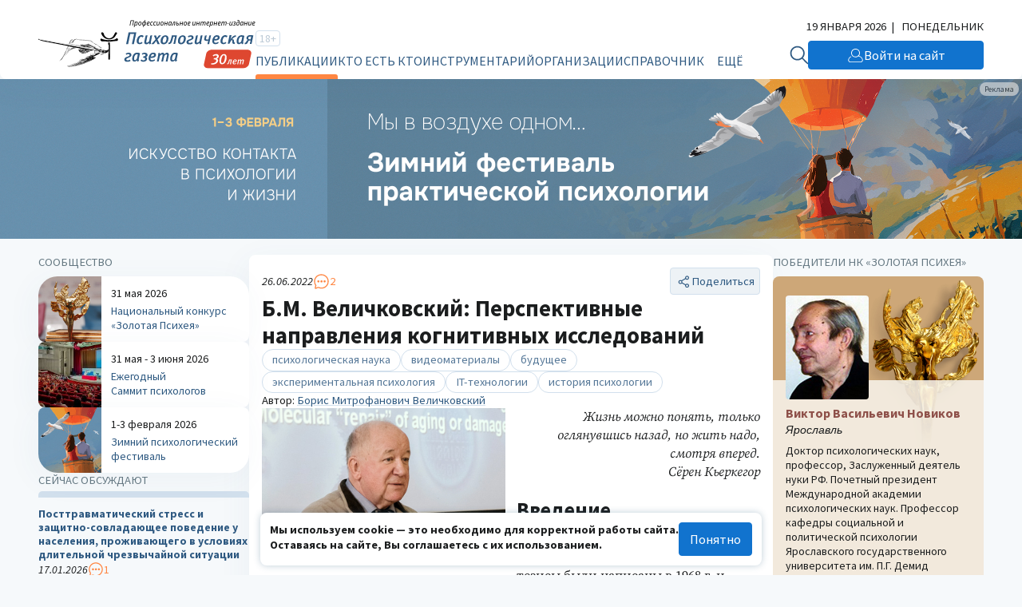

--- FILE ---
content_type: text/html; charset=utf-8
request_url: https://www.google.com/recaptcha/api2/anchor?ar=1&k=6LdrfVkpAAAAANQdmcmLQIREI04I451ec3mmE1nI&co=aHR0cHM6Ly9wc3kuc3U6NDQz&hl=en&v=PoyoqOPhxBO7pBk68S4YbpHZ&size=invisible&anchor-ms=20000&execute-ms=30000&cb=wnbd2m4hyfh
body_size: 48382
content:
<!DOCTYPE HTML><html dir="ltr" lang="en"><head><meta http-equiv="Content-Type" content="text/html; charset=UTF-8">
<meta http-equiv="X-UA-Compatible" content="IE=edge">
<title>reCAPTCHA</title>
<style type="text/css">
/* cyrillic-ext */
@font-face {
  font-family: 'Roboto';
  font-style: normal;
  font-weight: 400;
  font-stretch: 100%;
  src: url(//fonts.gstatic.com/s/roboto/v48/KFO7CnqEu92Fr1ME7kSn66aGLdTylUAMa3GUBHMdazTgWw.woff2) format('woff2');
  unicode-range: U+0460-052F, U+1C80-1C8A, U+20B4, U+2DE0-2DFF, U+A640-A69F, U+FE2E-FE2F;
}
/* cyrillic */
@font-face {
  font-family: 'Roboto';
  font-style: normal;
  font-weight: 400;
  font-stretch: 100%;
  src: url(//fonts.gstatic.com/s/roboto/v48/KFO7CnqEu92Fr1ME7kSn66aGLdTylUAMa3iUBHMdazTgWw.woff2) format('woff2');
  unicode-range: U+0301, U+0400-045F, U+0490-0491, U+04B0-04B1, U+2116;
}
/* greek-ext */
@font-face {
  font-family: 'Roboto';
  font-style: normal;
  font-weight: 400;
  font-stretch: 100%;
  src: url(//fonts.gstatic.com/s/roboto/v48/KFO7CnqEu92Fr1ME7kSn66aGLdTylUAMa3CUBHMdazTgWw.woff2) format('woff2');
  unicode-range: U+1F00-1FFF;
}
/* greek */
@font-face {
  font-family: 'Roboto';
  font-style: normal;
  font-weight: 400;
  font-stretch: 100%;
  src: url(//fonts.gstatic.com/s/roboto/v48/KFO7CnqEu92Fr1ME7kSn66aGLdTylUAMa3-UBHMdazTgWw.woff2) format('woff2');
  unicode-range: U+0370-0377, U+037A-037F, U+0384-038A, U+038C, U+038E-03A1, U+03A3-03FF;
}
/* math */
@font-face {
  font-family: 'Roboto';
  font-style: normal;
  font-weight: 400;
  font-stretch: 100%;
  src: url(//fonts.gstatic.com/s/roboto/v48/KFO7CnqEu92Fr1ME7kSn66aGLdTylUAMawCUBHMdazTgWw.woff2) format('woff2');
  unicode-range: U+0302-0303, U+0305, U+0307-0308, U+0310, U+0312, U+0315, U+031A, U+0326-0327, U+032C, U+032F-0330, U+0332-0333, U+0338, U+033A, U+0346, U+034D, U+0391-03A1, U+03A3-03A9, U+03B1-03C9, U+03D1, U+03D5-03D6, U+03F0-03F1, U+03F4-03F5, U+2016-2017, U+2034-2038, U+203C, U+2040, U+2043, U+2047, U+2050, U+2057, U+205F, U+2070-2071, U+2074-208E, U+2090-209C, U+20D0-20DC, U+20E1, U+20E5-20EF, U+2100-2112, U+2114-2115, U+2117-2121, U+2123-214F, U+2190, U+2192, U+2194-21AE, U+21B0-21E5, U+21F1-21F2, U+21F4-2211, U+2213-2214, U+2216-22FF, U+2308-230B, U+2310, U+2319, U+231C-2321, U+2336-237A, U+237C, U+2395, U+239B-23B7, U+23D0, U+23DC-23E1, U+2474-2475, U+25AF, U+25B3, U+25B7, U+25BD, U+25C1, U+25CA, U+25CC, U+25FB, U+266D-266F, U+27C0-27FF, U+2900-2AFF, U+2B0E-2B11, U+2B30-2B4C, U+2BFE, U+3030, U+FF5B, U+FF5D, U+1D400-1D7FF, U+1EE00-1EEFF;
}
/* symbols */
@font-face {
  font-family: 'Roboto';
  font-style: normal;
  font-weight: 400;
  font-stretch: 100%;
  src: url(//fonts.gstatic.com/s/roboto/v48/KFO7CnqEu92Fr1ME7kSn66aGLdTylUAMaxKUBHMdazTgWw.woff2) format('woff2');
  unicode-range: U+0001-000C, U+000E-001F, U+007F-009F, U+20DD-20E0, U+20E2-20E4, U+2150-218F, U+2190, U+2192, U+2194-2199, U+21AF, U+21E6-21F0, U+21F3, U+2218-2219, U+2299, U+22C4-22C6, U+2300-243F, U+2440-244A, U+2460-24FF, U+25A0-27BF, U+2800-28FF, U+2921-2922, U+2981, U+29BF, U+29EB, U+2B00-2BFF, U+4DC0-4DFF, U+FFF9-FFFB, U+10140-1018E, U+10190-1019C, U+101A0, U+101D0-101FD, U+102E0-102FB, U+10E60-10E7E, U+1D2C0-1D2D3, U+1D2E0-1D37F, U+1F000-1F0FF, U+1F100-1F1AD, U+1F1E6-1F1FF, U+1F30D-1F30F, U+1F315, U+1F31C, U+1F31E, U+1F320-1F32C, U+1F336, U+1F378, U+1F37D, U+1F382, U+1F393-1F39F, U+1F3A7-1F3A8, U+1F3AC-1F3AF, U+1F3C2, U+1F3C4-1F3C6, U+1F3CA-1F3CE, U+1F3D4-1F3E0, U+1F3ED, U+1F3F1-1F3F3, U+1F3F5-1F3F7, U+1F408, U+1F415, U+1F41F, U+1F426, U+1F43F, U+1F441-1F442, U+1F444, U+1F446-1F449, U+1F44C-1F44E, U+1F453, U+1F46A, U+1F47D, U+1F4A3, U+1F4B0, U+1F4B3, U+1F4B9, U+1F4BB, U+1F4BF, U+1F4C8-1F4CB, U+1F4D6, U+1F4DA, U+1F4DF, U+1F4E3-1F4E6, U+1F4EA-1F4ED, U+1F4F7, U+1F4F9-1F4FB, U+1F4FD-1F4FE, U+1F503, U+1F507-1F50B, U+1F50D, U+1F512-1F513, U+1F53E-1F54A, U+1F54F-1F5FA, U+1F610, U+1F650-1F67F, U+1F687, U+1F68D, U+1F691, U+1F694, U+1F698, U+1F6AD, U+1F6B2, U+1F6B9-1F6BA, U+1F6BC, U+1F6C6-1F6CF, U+1F6D3-1F6D7, U+1F6E0-1F6EA, U+1F6F0-1F6F3, U+1F6F7-1F6FC, U+1F700-1F7FF, U+1F800-1F80B, U+1F810-1F847, U+1F850-1F859, U+1F860-1F887, U+1F890-1F8AD, U+1F8B0-1F8BB, U+1F8C0-1F8C1, U+1F900-1F90B, U+1F93B, U+1F946, U+1F984, U+1F996, U+1F9E9, U+1FA00-1FA6F, U+1FA70-1FA7C, U+1FA80-1FA89, U+1FA8F-1FAC6, U+1FACE-1FADC, U+1FADF-1FAE9, U+1FAF0-1FAF8, U+1FB00-1FBFF;
}
/* vietnamese */
@font-face {
  font-family: 'Roboto';
  font-style: normal;
  font-weight: 400;
  font-stretch: 100%;
  src: url(//fonts.gstatic.com/s/roboto/v48/KFO7CnqEu92Fr1ME7kSn66aGLdTylUAMa3OUBHMdazTgWw.woff2) format('woff2');
  unicode-range: U+0102-0103, U+0110-0111, U+0128-0129, U+0168-0169, U+01A0-01A1, U+01AF-01B0, U+0300-0301, U+0303-0304, U+0308-0309, U+0323, U+0329, U+1EA0-1EF9, U+20AB;
}
/* latin-ext */
@font-face {
  font-family: 'Roboto';
  font-style: normal;
  font-weight: 400;
  font-stretch: 100%;
  src: url(//fonts.gstatic.com/s/roboto/v48/KFO7CnqEu92Fr1ME7kSn66aGLdTylUAMa3KUBHMdazTgWw.woff2) format('woff2');
  unicode-range: U+0100-02BA, U+02BD-02C5, U+02C7-02CC, U+02CE-02D7, U+02DD-02FF, U+0304, U+0308, U+0329, U+1D00-1DBF, U+1E00-1E9F, U+1EF2-1EFF, U+2020, U+20A0-20AB, U+20AD-20C0, U+2113, U+2C60-2C7F, U+A720-A7FF;
}
/* latin */
@font-face {
  font-family: 'Roboto';
  font-style: normal;
  font-weight: 400;
  font-stretch: 100%;
  src: url(//fonts.gstatic.com/s/roboto/v48/KFO7CnqEu92Fr1ME7kSn66aGLdTylUAMa3yUBHMdazQ.woff2) format('woff2');
  unicode-range: U+0000-00FF, U+0131, U+0152-0153, U+02BB-02BC, U+02C6, U+02DA, U+02DC, U+0304, U+0308, U+0329, U+2000-206F, U+20AC, U+2122, U+2191, U+2193, U+2212, U+2215, U+FEFF, U+FFFD;
}
/* cyrillic-ext */
@font-face {
  font-family: 'Roboto';
  font-style: normal;
  font-weight: 500;
  font-stretch: 100%;
  src: url(//fonts.gstatic.com/s/roboto/v48/KFO7CnqEu92Fr1ME7kSn66aGLdTylUAMa3GUBHMdazTgWw.woff2) format('woff2');
  unicode-range: U+0460-052F, U+1C80-1C8A, U+20B4, U+2DE0-2DFF, U+A640-A69F, U+FE2E-FE2F;
}
/* cyrillic */
@font-face {
  font-family: 'Roboto';
  font-style: normal;
  font-weight: 500;
  font-stretch: 100%;
  src: url(//fonts.gstatic.com/s/roboto/v48/KFO7CnqEu92Fr1ME7kSn66aGLdTylUAMa3iUBHMdazTgWw.woff2) format('woff2');
  unicode-range: U+0301, U+0400-045F, U+0490-0491, U+04B0-04B1, U+2116;
}
/* greek-ext */
@font-face {
  font-family: 'Roboto';
  font-style: normal;
  font-weight: 500;
  font-stretch: 100%;
  src: url(//fonts.gstatic.com/s/roboto/v48/KFO7CnqEu92Fr1ME7kSn66aGLdTylUAMa3CUBHMdazTgWw.woff2) format('woff2');
  unicode-range: U+1F00-1FFF;
}
/* greek */
@font-face {
  font-family: 'Roboto';
  font-style: normal;
  font-weight: 500;
  font-stretch: 100%;
  src: url(//fonts.gstatic.com/s/roboto/v48/KFO7CnqEu92Fr1ME7kSn66aGLdTylUAMa3-UBHMdazTgWw.woff2) format('woff2');
  unicode-range: U+0370-0377, U+037A-037F, U+0384-038A, U+038C, U+038E-03A1, U+03A3-03FF;
}
/* math */
@font-face {
  font-family: 'Roboto';
  font-style: normal;
  font-weight: 500;
  font-stretch: 100%;
  src: url(//fonts.gstatic.com/s/roboto/v48/KFO7CnqEu92Fr1ME7kSn66aGLdTylUAMawCUBHMdazTgWw.woff2) format('woff2');
  unicode-range: U+0302-0303, U+0305, U+0307-0308, U+0310, U+0312, U+0315, U+031A, U+0326-0327, U+032C, U+032F-0330, U+0332-0333, U+0338, U+033A, U+0346, U+034D, U+0391-03A1, U+03A3-03A9, U+03B1-03C9, U+03D1, U+03D5-03D6, U+03F0-03F1, U+03F4-03F5, U+2016-2017, U+2034-2038, U+203C, U+2040, U+2043, U+2047, U+2050, U+2057, U+205F, U+2070-2071, U+2074-208E, U+2090-209C, U+20D0-20DC, U+20E1, U+20E5-20EF, U+2100-2112, U+2114-2115, U+2117-2121, U+2123-214F, U+2190, U+2192, U+2194-21AE, U+21B0-21E5, U+21F1-21F2, U+21F4-2211, U+2213-2214, U+2216-22FF, U+2308-230B, U+2310, U+2319, U+231C-2321, U+2336-237A, U+237C, U+2395, U+239B-23B7, U+23D0, U+23DC-23E1, U+2474-2475, U+25AF, U+25B3, U+25B7, U+25BD, U+25C1, U+25CA, U+25CC, U+25FB, U+266D-266F, U+27C0-27FF, U+2900-2AFF, U+2B0E-2B11, U+2B30-2B4C, U+2BFE, U+3030, U+FF5B, U+FF5D, U+1D400-1D7FF, U+1EE00-1EEFF;
}
/* symbols */
@font-face {
  font-family: 'Roboto';
  font-style: normal;
  font-weight: 500;
  font-stretch: 100%;
  src: url(//fonts.gstatic.com/s/roboto/v48/KFO7CnqEu92Fr1ME7kSn66aGLdTylUAMaxKUBHMdazTgWw.woff2) format('woff2');
  unicode-range: U+0001-000C, U+000E-001F, U+007F-009F, U+20DD-20E0, U+20E2-20E4, U+2150-218F, U+2190, U+2192, U+2194-2199, U+21AF, U+21E6-21F0, U+21F3, U+2218-2219, U+2299, U+22C4-22C6, U+2300-243F, U+2440-244A, U+2460-24FF, U+25A0-27BF, U+2800-28FF, U+2921-2922, U+2981, U+29BF, U+29EB, U+2B00-2BFF, U+4DC0-4DFF, U+FFF9-FFFB, U+10140-1018E, U+10190-1019C, U+101A0, U+101D0-101FD, U+102E0-102FB, U+10E60-10E7E, U+1D2C0-1D2D3, U+1D2E0-1D37F, U+1F000-1F0FF, U+1F100-1F1AD, U+1F1E6-1F1FF, U+1F30D-1F30F, U+1F315, U+1F31C, U+1F31E, U+1F320-1F32C, U+1F336, U+1F378, U+1F37D, U+1F382, U+1F393-1F39F, U+1F3A7-1F3A8, U+1F3AC-1F3AF, U+1F3C2, U+1F3C4-1F3C6, U+1F3CA-1F3CE, U+1F3D4-1F3E0, U+1F3ED, U+1F3F1-1F3F3, U+1F3F5-1F3F7, U+1F408, U+1F415, U+1F41F, U+1F426, U+1F43F, U+1F441-1F442, U+1F444, U+1F446-1F449, U+1F44C-1F44E, U+1F453, U+1F46A, U+1F47D, U+1F4A3, U+1F4B0, U+1F4B3, U+1F4B9, U+1F4BB, U+1F4BF, U+1F4C8-1F4CB, U+1F4D6, U+1F4DA, U+1F4DF, U+1F4E3-1F4E6, U+1F4EA-1F4ED, U+1F4F7, U+1F4F9-1F4FB, U+1F4FD-1F4FE, U+1F503, U+1F507-1F50B, U+1F50D, U+1F512-1F513, U+1F53E-1F54A, U+1F54F-1F5FA, U+1F610, U+1F650-1F67F, U+1F687, U+1F68D, U+1F691, U+1F694, U+1F698, U+1F6AD, U+1F6B2, U+1F6B9-1F6BA, U+1F6BC, U+1F6C6-1F6CF, U+1F6D3-1F6D7, U+1F6E0-1F6EA, U+1F6F0-1F6F3, U+1F6F7-1F6FC, U+1F700-1F7FF, U+1F800-1F80B, U+1F810-1F847, U+1F850-1F859, U+1F860-1F887, U+1F890-1F8AD, U+1F8B0-1F8BB, U+1F8C0-1F8C1, U+1F900-1F90B, U+1F93B, U+1F946, U+1F984, U+1F996, U+1F9E9, U+1FA00-1FA6F, U+1FA70-1FA7C, U+1FA80-1FA89, U+1FA8F-1FAC6, U+1FACE-1FADC, U+1FADF-1FAE9, U+1FAF0-1FAF8, U+1FB00-1FBFF;
}
/* vietnamese */
@font-face {
  font-family: 'Roboto';
  font-style: normal;
  font-weight: 500;
  font-stretch: 100%;
  src: url(//fonts.gstatic.com/s/roboto/v48/KFO7CnqEu92Fr1ME7kSn66aGLdTylUAMa3OUBHMdazTgWw.woff2) format('woff2');
  unicode-range: U+0102-0103, U+0110-0111, U+0128-0129, U+0168-0169, U+01A0-01A1, U+01AF-01B0, U+0300-0301, U+0303-0304, U+0308-0309, U+0323, U+0329, U+1EA0-1EF9, U+20AB;
}
/* latin-ext */
@font-face {
  font-family: 'Roboto';
  font-style: normal;
  font-weight: 500;
  font-stretch: 100%;
  src: url(//fonts.gstatic.com/s/roboto/v48/KFO7CnqEu92Fr1ME7kSn66aGLdTylUAMa3KUBHMdazTgWw.woff2) format('woff2');
  unicode-range: U+0100-02BA, U+02BD-02C5, U+02C7-02CC, U+02CE-02D7, U+02DD-02FF, U+0304, U+0308, U+0329, U+1D00-1DBF, U+1E00-1E9F, U+1EF2-1EFF, U+2020, U+20A0-20AB, U+20AD-20C0, U+2113, U+2C60-2C7F, U+A720-A7FF;
}
/* latin */
@font-face {
  font-family: 'Roboto';
  font-style: normal;
  font-weight: 500;
  font-stretch: 100%;
  src: url(//fonts.gstatic.com/s/roboto/v48/KFO7CnqEu92Fr1ME7kSn66aGLdTylUAMa3yUBHMdazQ.woff2) format('woff2');
  unicode-range: U+0000-00FF, U+0131, U+0152-0153, U+02BB-02BC, U+02C6, U+02DA, U+02DC, U+0304, U+0308, U+0329, U+2000-206F, U+20AC, U+2122, U+2191, U+2193, U+2212, U+2215, U+FEFF, U+FFFD;
}
/* cyrillic-ext */
@font-face {
  font-family: 'Roboto';
  font-style: normal;
  font-weight: 900;
  font-stretch: 100%;
  src: url(//fonts.gstatic.com/s/roboto/v48/KFO7CnqEu92Fr1ME7kSn66aGLdTylUAMa3GUBHMdazTgWw.woff2) format('woff2');
  unicode-range: U+0460-052F, U+1C80-1C8A, U+20B4, U+2DE0-2DFF, U+A640-A69F, U+FE2E-FE2F;
}
/* cyrillic */
@font-face {
  font-family: 'Roboto';
  font-style: normal;
  font-weight: 900;
  font-stretch: 100%;
  src: url(//fonts.gstatic.com/s/roboto/v48/KFO7CnqEu92Fr1ME7kSn66aGLdTylUAMa3iUBHMdazTgWw.woff2) format('woff2');
  unicode-range: U+0301, U+0400-045F, U+0490-0491, U+04B0-04B1, U+2116;
}
/* greek-ext */
@font-face {
  font-family: 'Roboto';
  font-style: normal;
  font-weight: 900;
  font-stretch: 100%;
  src: url(//fonts.gstatic.com/s/roboto/v48/KFO7CnqEu92Fr1ME7kSn66aGLdTylUAMa3CUBHMdazTgWw.woff2) format('woff2');
  unicode-range: U+1F00-1FFF;
}
/* greek */
@font-face {
  font-family: 'Roboto';
  font-style: normal;
  font-weight: 900;
  font-stretch: 100%;
  src: url(//fonts.gstatic.com/s/roboto/v48/KFO7CnqEu92Fr1ME7kSn66aGLdTylUAMa3-UBHMdazTgWw.woff2) format('woff2');
  unicode-range: U+0370-0377, U+037A-037F, U+0384-038A, U+038C, U+038E-03A1, U+03A3-03FF;
}
/* math */
@font-face {
  font-family: 'Roboto';
  font-style: normal;
  font-weight: 900;
  font-stretch: 100%;
  src: url(//fonts.gstatic.com/s/roboto/v48/KFO7CnqEu92Fr1ME7kSn66aGLdTylUAMawCUBHMdazTgWw.woff2) format('woff2');
  unicode-range: U+0302-0303, U+0305, U+0307-0308, U+0310, U+0312, U+0315, U+031A, U+0326-0327, U+032C, U+032F-0330, U+0332-0333, U+0338, U+033A, U+0346, U+034D, U+0391-03A1, U+03A3-03A9, U+03B1-03C9, U+03D1, U+03D5-03D6, U+03F0-03F1, U+03F4-03F5, U+2016-2017, U+2034-2038, U+203C, U+2040, U+2043, U+2047, U+2050, U+2057, U+205F, U+2070-2071, U+2074-208E, U+2090-209C, U+20D0-20DC, U+20E1, U+20E5-20EF, U+2100-2112, U+2114-2115, U+2117-2121, U+2123-214F, U+2190, U+2192, U+2194-21AE, U+21B0-21E5, U+21F1-21F2, U+21F4-2211, U+2213-2214, U+2216-22FF, U+2308-230B, U+2310, U+2319, U+231C-2321, U+2336-237A, U+237C, U+2395, U+239B-23B7, U+23D0, U+23DC-23E1, U+2474-2475, U+25AF, U+25B3, U+25B7, U+25BD, U+25C1, U+25CA, U+25CC, U+25FB, U+266D-266F, U+27C0-27FF, U+2900-2AFF, U+2B0E-2B11, U+2B30-2B4C, U+2BFE, U+3030, U+FF5B, U+FF5D, U+1D400-1D7FF, U+1EE00-1EEFF;
}
/* symbols */
@font-face {
  font-family: 'Roboto';
  font-style: normal;
  font-weight: 900;
  font-stretch: 100%;
  src: url(//fonts.gstatic.com/s/roboto/v48/KFO7CnqEu92Fr1ME7kSn66aGLdTylUAMaxKUBHMdazTgWw.woff2) format('woff2');
  unicode-range: U+0001-000C, U+000E-001F, U+007F-009F, U+20DD-20E0, U+20E2-20E4, U+2150-218F, U+2190, U+2192, U+2194-2199, U+21AF, U+21E6-21F0, U+21F3, U+2218-2219, U+2299, U+22C4-22C6, U+2300-243F, U+2440-244A, U+2460-24FF, U+25A0-27BF, U+2800-28FF, U+2921-2922, U+2981, U+29BF, U+29EB, U+2B00-2BFF, U+4DC0-4DFF, U+FFF9-FFFB, U+10140-1018E, U+10190-1019C, U+101A0, U+101D0-101FD, U+102E0-102FB, U+10E60-10E7E, U+1D2C0-1D2D3, U+1D2E0-1D37F, U+1F000-1F0FF, U+1F100-1F1AD, U+1F1E6-1F1FF, U+1F30D-1F30F, U+1F315, U+1F31C, U+1F31E, U+1F320-1F32C, U+1F336, U+1F378, U+1F37D, U+1F382, U+1F393-1F39F, U+1F3A7-1F3A8, U+1F3AC-1F3AF, U+1F3C2, U+1F3C4-1F3C6, U+1F3CA-1F3CE, U+1F3D4-1F3E0, U+1F3ED, U+1F3F1-1F3F3, U+1F3F5-1F3F7, U+1F408, U+1F415, U+1F41F, U+1F426, U+1F43F, U+1F441-1F442, U+1F444, U+1F446-1F449, U+1F44C-1F44E, U+1F453, U+1F46A, U+1F47D, U+1F4A3, U+1F4B0, U+1F4B3, U+1F4B9, U+1F4BB, U+1F4BF, U+1F4C8-1F4CB, U+1F4D6, U+1F4DA, U+1F4DF, U+1F4E3-1F4E6, U+1F4EA-1F4ED, U+1F4F7, U+1F4F9-1F4FB, U+1F4FD-1F4FE, U+1F503, U+1F507-1F50B, U+1F50D, U+1F512-1F513, U+1F53E-1F54A, U+1F54F-1F5FA, U+1F610, U+1F650-1F67F, U+1F687, U+1F68D, U+1F691, U+1F694, U+1F698, U+1F6AD, U+1F6B2, U+1F6B9-1F6BA, U+1F6BC, U+1F6C6-1F6CF, U+1F6D3-1F6D7, U+1F6E0-1F6EA, U+1F6F0-1F6F3, U+1F6F7-1F6FC, U+1F700-1F7FF, U+1F800-1F80B, U+1F810-1F847, U+1F850-1F859, U+1F860-1F887, U+1F890-1F8AD, U+1F8B0-1F8BB, U+1F8C0-1F8C1, U+1F900-1F90B, U+1F93B, U+1F946, U+1F984, U+1F996, U+1F9E9, U+1FA00-1FA6F, U+1FA70-1FA7C, U+1FA80-1FA89, U+1FA8F-1FAC6, U+1FACE-1FADC, U+1FADF-1FAE9, U+1FAF0-1FAF8, U+1FB00-1FBFF;
}
/* vietnamese */
@font-face {
  font-family: 'Roboto';
  font-style: normal;
  font-weight: 900;
  font-stretch: 100%;
  src: url(//fonts.gstatic.com/s/roboto/v48/KFO7CnqEu92Fr1ME7kSn66aGLdTylUAMa3OUBHMdazTgWw.woff2) format('woff2');
  unicode-range: U+0102-0103, U+0110-0111, U+0128-0129, U+0168-0169, U+01A0-01A1, U+01AF-01B0, U+0300-0301, U+0303-0304, U+0308-0309, U+0323, U+0329, U+1EA0-1EF9, U+20AB;
}
/* latin-ext */
@font-face {
  font-family: 'Roboto';
  font-style: normal;
  font-weight: 900;
  font-stretch: 100%;
  src: url(//fonts.gstatic.com/s/roboto/v48/KFO7CnqEu92Fr1ME7kSn66aGLdTylUAMa3KUBHMdazTgWw.woff2) format('woff2');
  unicode-range: U+0100-02BA, U+02BD-02C5, U+02C7-02CC, U+02CE-02D7, U+02DD-02FF, U+0304, U+0308, U+0329, U+1D00-1DBF, U+1E00-1E9F, U+1EF2-1EFF, U+2020, U+20A0-20AB, U+20AD-20C0, U+2113, U+2C60-2C7F, U+A720-A7FF;
}
/* latin */
@font-face {
  font-family: 'Roboto';
  font-style: normal;
  font-weight: 900;
  font-stretch: 100%;
  src: url(//fonts.gstatic.com/s/roboto/v48/KFO7CnqEu92Fr1ME7kSn66aGLdTylUAMa3yUBHMdazQ.woff2) format('woff2');
  unicode-range: U+0000-00FF, U+0131, U+0152-0153, U+02BB-02BC, U+02C6, U+02DA, U+02DC, U+0304, U+0308, U+0329, U+2000-206F, U+20AC, U+2122, U+2191, U+2193, U+2212, U+2215, U+FEFF, U+FFFD;
}

</style>
<link rel="stylesheet" type="text/css" href="https://www.gstatic.com/recaptcha/releases/PoyoqOPhxBO7pBk68S4YbpHZ/styles__ltr.css">
<script nonce="8NZCqPKYSPHLHv9ZmBt34w" type="text/javascript">window['__recaptcha_api'] = 'https://www.google.com/recaptcha/api2/';</script>
<script type="text/javascript" src="https://www.gstatic.com/recaptcha/releases/PoyoqOPhxBO7pBk68S4YbpHZ/recaptcha__en.js" nonce="8NZCqPKYSPHLHv9ZmBt34w">
      
    </script></head>
<body><div id="rc-anchor-alert" class="rc-anchor-alert"></div>
<input type="hidden" id="recaptcha-token" value="[base64]">
<script type="text/javascript" nonce="8NZCqPKYSPHLHv9ZmBt34w">
      recaptcha.anchor.Main.init("[\x22ainput\x22,[\x22bgdata\x22,\x22\x22,\[base64]/[base64]/[base64]/[base64]/[base64]/[base64]/[base64]/[base64]/[base64]/[base64]\\u003d\x22,\[base64]\\u003d\\u003d\x22,\x22w4/ChhXDuFIXMsO/wq95VsO/w6fDksKpwqttO30Dwr/ChMOWbgFcVjHCti4fY8OgS8KcKVFDw7rDsw7DqcK4fcONSsKnNcOoYMKMJ8Omwr1JwpxuMADDgDsZKGnDqCvDvgEzwp8uARN9RTULNRfCvsKeasOPCsKTw6bDoS/CgjbDrMOKworDrWxEw7fCkcO7w4QjHsKeZsOqwrXCoDzCjjTDhD8uXsK1YGTDnQ5/PsKiw6kSw4xyecK6UAggw5rCpyt1bycnw4PDhsKTHy/[base64]/CpcKXf8OTb8OtDMOAKjkVwrIHw7VKPcOBwosqTBvDjMKcBMKOaS/Cr8O8wpzDqwrCrcK4w50Dwoo0wqECw4bCsw87PsKpVH1iDsKZw4ZqERMVwoPCizPCsyVBw4fDmlfDvWjCglNVw4U7wrzDs2t/Nm7DqUfCgcK5w7pLw6NlO8KOw5TDl1nDr8ONwo9qw5fDk8Orw5PCpD7DvsKPw4UERcORbDPCo8Otw61nYlJzw5gLcsOhwp7CqEPDkcOMw5PCmDzCpMO0T3jDsWDCny/CqxpMLsKJacK8cMKUXMK6w6J0QsKJT1FuwqZCI8KOw7jDoAkMOltheVMGw5TDsMK7w7wueMOmFA8aSxxgcsKLGUtSFwVdBTl7wpQ+ecO3w7cgwqvCtcONwqxCdT5FBcKew5h1wofDpcO2TcOBecOlw5/CqcKdP1gxwonCp8KCL8Kwd8Kqwr7CmMOaw4pTY2swfcOIRRtKP0Qjw53CsMKreG1DVnN1C8K9wpxGw5N8w5YTwow/w6PCl2oqBcODw7QdVMOEwpXDmAIGw7/Dl3jCisK2d0rCusOQVTgUw65uw51Pw7BaV8K5RcOnK2DCv8O5H8K1dTIVeMOBwrY5w6JxL8OsRUApwpXCnFYyCcK7FkvDmkDDsMKdw7nComldbMK/H8K9KCrDh8OSPR3ChcObX07Cn8KNSW3DosKcKyXCvBfDlzzCpwvDnXzDrCEhworCiMO/RcKMw5AjwoRfwpjCvMKBKVFJIRZzwoPDhMKLw4YcwobCtXLCgBENAlrCisKnTgDDt8KtBlzDu8K5QUvDkQXDtMOWBS/[base64]/L0t9ZMK3ecO9HG7Dgm0qw7Y2BCjDlykQO0HCjMKQNsO/[base64]/DkMORw6UjL8OAR8KIw4YPN8OmPFBybnPCv8KxWsOfJ8OSOgNDDMOcMMKBYU1mPHHDtcOqw4I8dsOGQAsdEW1Fw6nCrcOtT1TDnTPDvTzDnj3DocKewogyccOMwp7Cjj/CvMOuSVbCo1EbWj9MScO4T8K9QDHDlChbw4U0CivDrsOvw5TCjMOSEAAHw6nDgENKEATCpsKiwoPCqsOFw4fDgMORw7/DkcKlwpxRbE/[base64]/Cm3seDMK9wphbIsOvwohYwo3DrUHDgmMvwrPDs8Kbw7jCt8O+DsOkwqfDisKSwpZ8TcKnXg9Yw7XCkcOywrfCll0ZJhIFJMKbDEzCqcK1Yg/DncKQw6/DlMKBw6rChsOzcsOaw73DlcOPacKYfsKAwqEfJG/[base64]/DkCJcbxZhHBvDpHhlL8O8ehzDsMOcwqpSJgFAwqoNwoIpVV7DtcKkDyZ0ODI6wovCucOaKAbClHjDgl0SasOidsK/w4QowrzClcKAw4DCgcKfw68qPcKSwq8JGsKGw6HCjk7Cu8OBw6HCoXBTw6vCkE7Cr3TCgMOzZyvDgkdZwr7DmRIUw7nDksKXw5vDoA/CrsO9w6N+wrDCnl3CvcKQBTgJw73Dox3DpcKpW8KMUcOrLAnCmFB2RcKbdcOuWy3CssOfw4lJBXzDkkcJRcOdw4nDp8KEOcOEPsOgP8Kew6rCuh/DgDXCoMOzWMKMwqRAwrHDpzx3dUXDgRTCuVFVC2NjwoLDjF/Cn8O+MxfCkcKrTcKqbsKsYl/CqsO5wqPDicKRUDrCpHnCr2RLw7LCi8K1w7DCosK6wop8SyrCl8KcwpAuPMOiwrrCkj7DisOrw4fDrUgtWsKKwrk8DMK9wqbCm1JMPG3DkGM4wqPDvsKUw6MBWxHCtS9jwr3Cl2wJAUjDtzpvTcOtw7pVB8O4NXZgw7TCr8Osw5fDm8O/w5/DjXPDjMKLwpjCqkvDncOZw4fCmMKnw4UCDzXDqMOKw6fDrcOhAQwcJTXDkcKHw7Ybc8OmXcOTw7ZXV8O+w5xswrTCjsOVw7rDscKUwrbCg13DhzLCilnDg8O9SMKYb8OwVMOewpnDhcORE1HCqQdLwrY4wp4xw6rChMK/wol7wqTDq1dkaGYJwp0pw6TDni7ClGpjwrPCki9SDQHDiXUGw7fChw7Do8K2WGVxQMOjw43DsMKuwqMfG8Ksw5PCvzjClA7DogUZw7tQZ0N5w4Nrwq8dw6wsEsOsWCbCkMO9cFXCljHCuQXDu8KhbyU9wqbClcOOTSPDgMKCXsKjwo0macO/w4knRjtTaA4kwq3Cv8OtOcKNw6bDjMOaUcOLw7UaJcOmU0rCq37CrWDCisKKwrrCviYiwqp8EcKcEcKkO8KYGsKacDTDhcOywrE7NTXDkAZ+w6jCnSpmw7FOaGJGw6Mtw55fw7/CkMKePMKxVi8Pw40FE8KowqLCm8O+Q0rCn08zwqUdw6/DvcO5HkrDk8OAYVbCqsKKwrHCrsKnw5zCuMKDTsOoAlnDt8K9FsKlw4oWYB/Dm8OEw4gmXsKZwqbDmEhWf8K9ccK+wpfDscKdLyLCvsKyFsKnwrLDtQLCp0TCrMOYKlo7wpTDt8OOfn0Vw4Q2wrAWFMKAwoZONMKDwrPDhS7CoSAsAsKYw4PCrjhFw4/Cljhdw6Fgw4IRwrkPBl/[base64]/[base64]/DiV90woESaAHDisKHJsO/wqzCshIrwogiDTrCpTTClCIHGsOcLBnDtBvDh1HDi8KLN8K7IB3ChsOiPwgwbMKHa0bChsK8aMOdMMO5wqNbNV7DjsKQXcOHEcOPw7fDscKAwr/CqU/DhmQzBMOBW3vDpsKawqUCwqTCjMKaw7rCoRJcwps7wqjCjBnDgyVzRDJaFsKNw47DscOuWsK8IMOrF8OjQnsDb15ZEMKrw79qXXjDisKgwqXCo3grw7XCjlBIMsK6TCzDi8K7w7bDv8O5TyxCFMKoUUXCskkbw6fCmsKQAcKJwo/DqQXDqk/Dg2XDoV3CrcOaw7jCoMKQw50twqDDgUzDh8KjKBNww7hdwrLDmMOxwq/[base64]/DpR7CssKIZ8OAeknDmAQKI8OoPko0wpvCssOYWhTDm8Kow7F4ZT3DrcK4w57DhMO9w6ZJOnTCihXCoMKFJSNoN8OjGsKcw6TDtcK8Pnsbwp5WwpPDnMKQfcKoZsO6wqcoTS3Di04tcMObw7dcw4zDocONc8Olwr/DkiQcek7DgMOew53CsxrChsOkOsOmdMO7HBvCtcOKw4TCgcKXwoTDpsKoBjTDgwlAwqMsVMKfOcOZSwDCmyUmdRQrwrLCjxcDVQVnU8KvBsOfwps3woN3b8KWJhvDvW/DhsKwHkXDvzpHGcOYwqjCi27CpsK4w7RMBy7CosOJw5nDgAE2wqXDvFLDh8K8wo3CmyfDgnTDvcKEw5IuMMO/HMOzw4JaWhTCsUIwdsOYw64swrnDpVDDuWfDgcO9wrPDmxPCqcKPwobDh8K1TmVFGMOew4nCk8OVF2jDlGbCkcKvdULCpMKhbMOswpPDvl3DsMKpw4vCgwojw6YFw5TDk8OEwonCiENtUgzDrGPDo8KrBMKKHzFbHCBlb8K/woVuw6bCvCBSwpR3wqBQb3k/wqJzKw3Cjz/[base64]/CjMOTMFbCksOQa8KwwobCvwdnLcOow4XCgcKPw7nCsgHCp8K2FGxyV8OBGcKGQDtKXMK7Ix3Co8KNExYzw4McYGVfwp7Dg8Omw6bDscOeb25Cwpotwp4+wp7DsxYqwoMEwoTDucKITMKLwo/CkXbCvsO2Jx0DJ8K6w6vCvicBYynCh0/CrH4RwpzCnsOBOQnCpztqP8ORwpzDtUPDv8OdwphfwoMBMgAADnt2w7bDm8KOw6JnBHPDgxDDkMOyw5zDiizDtcOtKCHDiMKXJMKDSsOowp/CqRPCnMKYw4HCrljDjsORw4HDhsO0w5ZNw5MLYsOzcCDCgMKawrzCuWzCo8OPw5jDmiM6FMOXw7HDjy/Ch2PCgMOpDVnDoRnCkcOOZS3CmVo7esKYwo3CmhU/b1PCosKEw6MOS1cvwoLDqBfDlURiDFxNw6LCjgdtBEceEw7CnwNFwp3Dvw/ChD7DksKuw5jDrVIhwohsUcKrw6zDosK2wo7DgXwLw6pYw7TDhMKaB2AuwqLDi8OfwrvCtwLClsObAxhcw6ViQy0Zw4XChjMXw7p+w7AoWcO/[base64]/DnMODwrjCncKzwqHDugEOwoDDlcOYw6haNMKmwoddw6nDsGfCu8KDwpfCtlMqw6hfwo3CpQ/CusKIw7ZhXsOSw6DDo8OvVzjCiRJrwqfDp0oZVcKdwo8yXlfDksK6Y3zCuMOSV8KRDcOUH8OtLy/DsMK4wprDjsKywoHCoyJYwrN9woxiw4YeVMKuwrcxK2fClsO4VWLCoi0EJhs1RwvDvsOWw6nCucOlw6jCj1rDnTZaPinCpkd0F8K2w63DnMOewojDgMOzBcOTegLCgsKYw74fw5h/K8O/TcOMFcKrwr9NJQ9ScsK5W8O3wq3DhGVSBEvDucOFGT9VRcKzVcObCxV9OMKbwqh/[base64]/woYMwoIXDRtoFMO2wo7DlzAYw4zDhMKKacKZw6vDicKswonDrsOQwp/[base64]/DuClyTcKQc8Knw6TDsiM1XBnCkMKDwpPDrMOzwpkUJ1vDoQvDnwIyNwg4wo18P8KuwrbDl8Kjw5/CmsOyw6bCpcOlJsKRw64nGsKjOkkbSVzCuMOUw5s6wqYnwq4wecOXwozDiAl+wosMXlhMwpxkwr9pIMKJccOAw57CqcOAw5JRwp7CrsKrwq7DvMO7TyjDlC/DkzwcWD5SFGfCiMKWeMKWZcOZLsOiMMKyYcOuOsKuw6PDlFs8FMKybGclw4HCmRjClcOOwrHCpB3DmC06w6oTwqfClmY0wpbCnMK5wpfCsHHDrG/DuSXCgXIrw7XDmGRKLcOpexHDl8O2JMKlw6vCgTAeBsKpEkjDuHzCuRxlw5Zyw7zDsj7CnAjCrHHCjG0mR8OcKMKCOcOPVWbDlsO0wrdYw57DmMOcwonCn8OJwpvCmcK2woDDvcOxw7ZJblBXRljCiMKrPzlYwoA0w6ALwpHCsR/CocOFDELCtEjCrVXClEhFYy7CkiJ+dBc0wro4w6A4L3DDkcOAwrLCrcOKFA0vw6x+AsOzw7g9w4UDVcKkw7bDmRoAwpMQwrfDrHYww6N5woPCsjjDgRnDrcOLw5jCn8OILMORwqrDu0oIwo96wrtfwptrXcO7woBdK39yFAHDgGnCrcO5w4HChAfCncKwFjDDh8Olw5/[base64]/ClcK6wrY4ZcKFw4LDvMOXw6x1ASd9HsO5w6lgw71jIwkYBR3CgcOZIVzDksOIw6ILMBrDhsKYwq3CgknCjDTCjcKlGW/CswxLLFTCqMKmwp/[base64]/CsHF+wpxTU1TCqcKec8KsX8KZwr3DtcK1woTCm0fDuDwWw7XDpsOJwqNxS8KeGmvCkcOXf1/DnzF8w7h6wrcsISPClWxaw4rCu8Kswr0bwqA4w7XCo3QyXsOLwq4Kwr1ywpI7TgDCgkrDjgQawqTCpMKswrnDuU8Iw4E2BwXDs0jDuMKWJsKvwobDjA7DoMOswrk8w6EjwpQyUlvCjldwG8OrwpdfQF/Dm8OlwoB8wqh/CcKPe8O+JhlCw7VGwrhQwr0sw5l9w580w7TDsMKNG8OjVMOewr1GSsKlBcK0wrplwq3Cq8O/w5rDo0LDo8K6MzI7LcKswpnCgcKCMcKNw6/DjDp1w4tTw55EwofCpnLDg8O2NsOTeMKyLsOhAcOYH8Okw5fCp3PCvsK5w57CtA3CmmfCv3XCui/DpsOowqdUEcKwHsKkfcKYw4RLw7IfwrYLw4JKw5MBwoYHHXxACcOHwog5w6XChzwYJygiw4/CqHMCw7M3w7QJwqLCi8Omw5/CvQ1jw6U/JMKzPMOaVcKoTcO/bAfCt1F0cgsKw7jChcOpY8OBGgnDlcKifsO4w7NWwqTCrXbCmsO0wpzCukzCt8K3wr/[base64]/DgHl8DGjCtsOzSsO+woZ0O8KjwobDj8KBwoLDscKuw7/CsVLCi8KDQsK+CcO9RcOvwoYYF8KIwo1Uw75ow5w+T3XDsMK4b8O8MSjDrMKNw4TCm313woggNzUgwrLDhyzCl8Ocw486wqs7Gj/[base64]/OcOSw7bDlyzCjF/DgR1Dwo9tw7XCtT4FYiNIfcKjXy1gw4zCrmTCksKrw6t+woLCi8KVw63CgcKWw5MKw57Crlx8w7HCgMK4w4zDpsOww4HDm2MRw4RawprDj8OtwrvDoU/DlsOww5BBCAgbBH7Dhk1KWEzDl0HDrjtFdsKEwrLDsnHCh25FOsKvw4FND8KaJSvCqMKiwos3KcKnCg3Cq8OnwonDnMOTwqrCs13CnF4ybFIvw7TDksK5H8KvTRNGMcOqwrdnw5jCo8KMwrbDrsKaw5rDuMOMBATCpBwsw6pMw5rChcObRRfChX5KwoQzwpnDs8O8w6/[base64]/[base64]/TMKuwp4mVsOTCiJmwqNwJ8O/wpTCusKoSj5pwrRawrDDnjvCjMOzwp9kJGPCocOmw5DDth5mP8OOwqjDqlPClsKLw7F6wpNgOmjCjsKDw77Dl2LCsMKjXcO7Ail0w7XCmiMicy8zwrxewpTCq8O3wp/DhcOKwo3DsU3Cn8KWwqU/w4sNwpgxPsKuwrLCkwbCnlLCiR1OXsKmM8KoeUUVw74/TsOqwrI1wqF8fsK0w5M8w5wFUsOOwrMmCMKpNcKrw4c9wrMmAsOZwpZ/MCZ+aVpaw6MXHj7CtH9gwqHDr2XDk8OGfxfCuMK7wo7DgsK3wpU5wo4yBiUgUAUtI8Oqw4NnS3AiwpNtfMKAw4nDocOOSDTDr8OTw55INjjCnjUfwrcqwrBuPcOEwprCjRU6SMOBwo0dwq/DihvCv8OyDMKdP8OgHmnDkzbCjsOww5rCsTovdcOWw63DjcOWA2/DgsOLwq8cwqDDusO4FsKIw4TCnsK0w7/[base64]/w7nCosKRw5JcwoTDlVTCoMOdw4DCp3vCnznDgHIIwqfCqHp6w4TCqT/Dmmo6w7fDi2zDnMO6fnPCpMKgwoZddcKpOkIpPsOCw65/w7HDg8K0woLCoTQHbcOQworDn8OTwoBgwqYJcMKyfQ/DizbDi8KVwrvCgcK8wq51wprDozXCkAfCk8K8w7R+RitkVkPCrl7DmADCs8KNw5jDlMO3LMOLQsOKw4oiL8KVw5NFw65dwrBewr8gD8K5w5vDiBHCucKFPi0meMKDwrbDhHBgw5lGFsK+IsOZIjTDgCcRNlHDqWlpw6IgXsK8L8Kiw6DDkVHCgCTDnMKLdMOvw7/Cv0HDtUnCpmzCjwxoHMOGwr/CriMpwpVhw4TClmlvAncvIwIFw5/DojnDmMKFdRDCpsOjfjJUwocOwq1bwrp4woLDjFMmw73DnUHCjsOiJE7CkyEUwq3CiTcvMmzCoyELNMOLaEDCqHE0worDusKBwrAmRlrCuWYTZsKAFsOMwoTDgFXCi17DlsO/bMKTw47CucOmw7pnPiDDtsKhdMKJw6teMcO+w5U5wqzDn8KAI8K0w4g5w603Q8KHawrCj8OXwoEJw7DDv8K3w5HDu8OQHRfDosKYPjPClVbCrW/[base64]/wptcw6zDg09/[base64]/Dm8Kew5kEGC/DpMO7wqccag7DkMOuPsOmc8OIwoIzwrQ1dh3Dt8OdDMOWDsOmDmjDg1MWw6jDqMOpThDDtkbCiCoYw7PCmjRHeMOzG8OVwrTCsng2w5fDox7DrUDChWfDuQTCtznDqcKrwrszb8KbJXHDmgzCn8OYAsObdGfCpRjCgVzDrgjCrsOBPwVFw61CwqHDr8Ktw4LDk0/Cn8ONw7XCocO2WQPCmyDCucO0DcK6dsKRW8KrcMK+w6/DtMOew5VzcEXCvQfCgsOGCMKuwozCvsO0NX48U8OAw4BaVD1Zw599ADHCrsOdE8KpwrEKScKpw5o7w7TDucOJw6rCjcOew6PCl8OOQR/[base64]/RsOLw6YrwprCoMO5G8O+w7EFwoQBYVBIw5lMw6VTKCtiw7MswpTDgcKuwqnCo8OYIGbDjFjDp8OHw7MnwpZ0wplXw6oXw6Y9wpvDsMO5f8KuKcOufEI5wpfChsK3wqPCo8ODwpBEw4PDmcOXEzgyOMKHD8O9MXEDwrTDuMO/BMOpWAJLw47Cmz3DoE0DKcOzCDNqw4PCm8Knwr/CnGFfwp1awoPCrWXDmifCkcOtw53Cii1bZMKHworCrQ7CpSw9w4JQwp/DkcK/LS1Mwp0Bw7PDqcOWw69zIWjDhsO1A8Ond8KYDWcCUg0JPsOvwrAfTi/Cm8KxX8KvOsK1wrTCqsOpwrVVG8OPEsKUEURgVcK5dsK0GcO/w6g2NsOrwpTCucOZcm/Dm3rDjcKMFsOFwrEdw7HCi8OZw6TCpsOrPWHDv8OgLnDDncKxw53CisKGc0HCvMKxUcKTwp4Fwp/CtcKHZxrCoEpYZcKowoPCrifCsmNZYEXDoMOUZWDCsGfCg8OqCzQkCW3DoUPCssKRczTDqXzDgcOLfMOqw7MVw67Dj8O6wp9cw4XDh19LwofDoU/ChD7DqMO0wpsHfHXCpMKaw5/Cok/[base64]/DrmtSXD7ClSXCsATDvcKdRMKxChrDp1AeX8K1wrTCmsKUw5YRCVA8wqRBcSjCuzJwwoJZw7Z2wqXCsn/[base64]/CkXXDpSLCsl57w7wgwq/[base64]/[base64]/[base64]/Dj8KPWk3DssOWPMOrVSB1E8KKwo3DisKZw6HCu3LDl8O5FMKvw4bCrsKvbcKoG8Ktw6d6AmMgw6LCsXPCh8OpZWbDnU7CtUo/w6bCtS9TCsKDwpXDqUXCkAtNw606woHCq2/ClzLDhULDrMK6BMOZw5ZJNMOQB0vCvsO+w47DqF4kF8OiwqbDnVDCvnNsOcK4KF7CmsKUVCbCjijCgsKUT8O4wrZRLzzCuRTChDIBw6TDrEbChsO4w71TCCBeHl4cKQE+H8Okw5cUW0PDocOww7/DjcOlw63DkHjDgsKBw7DDosOYw7sDb3XCvUdew4vDt8O0IMOgwr7DggPChHs5w4YTwr5ES8O+woXCt8O7VnFNeiTDjxhvwrXDoMKIwql/ZV/Dq04Ew75eWMOtwrjCu2sUw6lNc8O0wr49woICdytuwrIzJkQaUhPDl8OJw5I4wojCi15uXsKvZMK6wqIPKgXCmiQsw5w0X8OLwpFOS3/DlsKCwpkaU1gNwpnCpE45KXQrwq5Ea8O6ZsOOOCFrRsK4einDglDDvDEMFFNTUcKRwqfCjmFDw44dLlMAwqJ/YWHCoirCmcOTcX5bdcOWDMO5wp4awobChcKtPkBhw4bCpHBYwoAlBMOlcTQQdBEufcKqwp/DgMOUwoXCmsOGw5pbwoFaGzDDksKmQVXCuzFHwoRFfcK1wrbCicKdw5fDgMOrw4YBwpsawqjDhcKaJ8O9woPDtE9/E0XCqMO7w6Biw785wpI4wpHCuCwcWUR+A0xFacO8FsO1eMKmwp7Ck8OQQsO0w61owphRw7IwCCXCtS8fVVrClR7CtMKrw5bDhX1vesOTw7/CicK0ZMOzw6fChmlhwrrCpzMfw5xLFMKLLnzCj1VLWMO4BsKbKsO0w7B1wq9WaMOuw4PCkcOJbnbDisKRw77CtsKYw6F/woMGSk83woXDpkAlDsK7R8K7Q8Opw4ErBjjDhkwnQmFFw73DlsKVw6IzE8K0aAAbOhg+PMOoFitrZ8OAV8OtJ0AcRcKQw4/CgcOpwr7CtcKgRzPDpMKHwrTCl2kdw54dwqTDkQfDrFjDo8Omw5bCnHxcRmRwwr1sDCrDvF/[base64]/DtsOKw51Bw45xwr/[base64]/DvAVQw7HDiyrDnHPCvcOdw4bDvzBBOUzCqsOFwr1Vw4heDMOBaRbCs8KAwqrDpSANBCjDgMOow7ZAFV3CqsK7wrhdw63DvcOKVFJAaMKcw7lwwrTDqMOaKMKNw7rCo8KMw4lIRyN3wpzCiXbDmcKzwoTCmsKIFsO6wqrCtg9Uw5/CkHkYw4XCiHUtwooiwoPDgCAXwoEjw6XCrMOtfhnDgxDCn2vChlsaw5TDuGLDjD7DpW3Cl8K9wpbCo3UzX8OWwp/DmCdVwqrCgjXDvj/DucKYaMKff13Cp8Ohw4/[base64]/DrhlzwokOw4XCvsK/V1h0wohjw63Ctj3CmV3DlDHCu8OtdwvCvmkROksMw49nw53DncO2fhZ6w6U4bHYdZEpPLjvDucO6woDDt1DDi2pKMTRcwobDqHHDjyHDn8K/C2rCr8KLOAjDvcKRCDxYLXIuWVY5IBLCojxXwq1iwqQLEMO7esKewpLCrB1MLsO/[base64]/[base64]/DpcKqBcOrwq4jSElAasKrSj3Chk3CpQrDpcKVV3cfwo9Tw7Upw7PCqyZrwrLCvsKqwot4GcKnwp/DkgN7wpZ6FUjCkkBcw5oXDUAJey/[base64]/DgTk0w5VbFS1GZ2d1wodjPTpcw6zCnhRCEMKFWMKxABFaCx3DtsKswodNwpvDmn8QwrjDtDN1E8KMW8K+c1bCi2PDpsK8EMKFwrDDusObAMK/UcKqNQI5w5RywrnCkRJPecO2woEWwqrCpcK+KXTDp8OMwr9SEVrCvzEJwqPDn0vDo8O5JcOgR8Osc8OYNCHDtGkaOsKlQsOCwrLDvGp2C8OPwr0sNh3CvcO9wqLDm8OsMG1WwpnDrn/DmAAxw6YCw5BKwpXCmjsMw6w4w7ZTw4rCiMKrwqtjHlFHGG9xHGbCiDvCqMOww7M4w4MQKsKbwo9pSWMFw7k7wo/DmcKkwqk1O1bDo8OtKsO7TsKKw5jCqsOPQVvDiysIEMK7YMKawpfCjmVzNRwcRsOmVsKiAsKOwqRmwrDCsMK2LifCvsK/woZOw44ow7XCiGUFw7YeRV8zw4XCvH4WOCMrw6TDgFg7TmXDmsKpbzbDisOqwo48w4lpcsO/[base64]/DlxPDpsOuw6/Ds8K/VMOLCcOfw4ppwp0YGmRnesOBHcO3wokPPXJfLXADWsKpKVUqVEjDs8KSwpkGwr46F1PDgMKfecO/[base64]/DtDbDlQdvwqQRwozCpBvCkcOOw6MsIA4SAcOtw57DjHJFw5rCssKKag7DmMOlMcKQwrNMwqnDhGNQCQUAHW/CrxxSLMObwqAnw4hSw59wwpTCisKYw50yZw42E8KMwpFqW8KGV8O5IiDCpm02w5vCu1nDpMK7SjHDhsOpwpnCmwA+wonDmsKGUMO8w7/DjkAZdgDCsMKWw5fCmMK0JAphZgwSYsKRwq/[base64]/CiWA3w55Vwo19DsKeF8K/wp42E8Owwow5w5A9SMOVwpIEEivDtcO6w5U8w5AeUsK+PMOOwpHDicOAQzIgQX7CsF/CvHPDk8OgUMOvw47DrMOUEg0QPSnCuiwzJGFVM8KYw6sWwrUESmk9FcOMwpwdb8O8wpdVHMOAwoR7w7TCjDjCpQN+DsKuwqbCv8K+w7bDi8OJw4zDlcKqw7zCr8Kaw7BIw6hwBsOpMcKSw7BCwr/Cly18dFY1O8OpUj92ZMK+DiDDqRtgVkwOwq7Cn8O4w43Cs8KkasK1SsKDfGV7w4p7woPCmXkUWsKpDnXDh3LChsKMOVPCqsKOCMO3UgIWDMOxfsOZHmvChQpjwr1uwocrQsK/w4HCm8KawpLCr8OQw5EJw6hdw5nChHnCkMOLwoHCrBrCsMO3w4sXdcKzMj/CpMO5NcKcMcKhwqvCuzrCisK9ccKVHBoWw6DDrsKew48cBsKbw6/[base64]/DkcOKXcKzJX0XTGBIOFPChsKiw5UOwpchJSlnwqTCicK6w5fDvMOvw7DCjDMrHsOOIAzDqAhGw5nCqcOAU8KcwoXDjCbDtMKlwoxQDsK9wpLDj8OpUSgONcKRw6DCv3E/Yllzw5HDjcKLw4YFfjDDrMKrw4zDjsKNwoHCvRkXw7N4w5DDnUzDssO7eVBLPWkiw6RYX8Kcw5V6eHHDi8KTw4PDvg4hA8KCAMKPw50Kw4hyIcK/GUfDoAw/[base64]/CjGlawrnDixpNw5LDt3TCpH8BwpYBe8O9YMKcwoEGDznDmD4ZBcKZEGnCg8Kxw4Nnwp5qw54LwqjDr8KZw6DCsVrDkXFuDsOwUHkIS3TDumx/wqTChEzCg8OgBV0JwoM/OW9/w4LCgMOKHUTCjWcEe8ONAsK0IsKvQMO8wrxqwpXDsidXHHjDnF7DiGfDh1YMf8O/w5RAJ8O5BmoywpfDqcOqMXhhUcOZe8Kzw4jCsHzCrwYIJSBiwpzCmk3CoVzDmVZVGR8Kw4XDoFTDicOww5crw4hTWHsww5ojFydQHcOSw58Xw5Uew4V3wq/DjsK3w7LDizbDsB/DvMKgLmNiXHLCtMO5wo3ClnLDnANSVijDsMKxZcOiw6smYsORw6nCqsKQdMK2WMO7wqEmwpJOw4hTw7HCgkrCkFIpT8KUw65Bw7MMGkdEwoIHwprDrMK/wrDDk2pMWcKow4PCn35Vw4rDlcONd8KMZHfCiSXDlSnCisKuTQXDkMOra8OSw6BzDhQUNFLDkcOBQW3DjB5nMhBRKVLCpX/DocOyQcObYsOQTFfDjGvCqxvDqQhjwqIxGsOTeMO+w6/CskEFFH3Cj8KMaw55w5gtw7kmw61jZXMrw696F07DoRrCixwIwpDCl8Klw4Few7vDo8KnQXAKDMKvVMKlw7xqV8OuwodoIXdnw5/ClSBndcOcdcOkIMO3wrlRdsKIw4nCthULGwdRYcO6DMKcw7gONmrDrVIuCsK9wrzDjlXDuDR5wo3DtDXCi8KFw4rDuhZ3fHpPCMO2wqMQH8KowqvDqcKowrfDqB9mw7hyalFOE8KQw43Cn1duTcK6w6/Dl1hMDD3CtB4MGcOJS8KLFC/DjMOhMMKnwpIcw4fDiA3Du1FBFF5ON1fDiMO3CRDDmMOlIMK/Kzh2F8OZw7IybcKUw6d2w7rCnh7DmcKUaX7CuxrDmnDDhMKCw59YcMKPwrjDkcOaOsOew5HDpsOdwqtewpTDssOrIhQ3w4TDjSApZQ7CnMO8OsOkMQgLWcKMDMK9T24Nw4sWQyPCkw/[base64]/DssOaJ8KhNMKxw6Zow4PDugHDjmZ1T8KqYsO4CFUsQsKzZsOawr0ZKMOwaX/DjcKtw6DDusKSNHjDoVdSasKBMkDDpsOBw5QOw5wyIT8tR8KjYcKfw6TCuMOVw6HClcKnw5rCp1bCtsKMw6JiQx7CrGTDosKbSMOVw7LDkG9Hw63CsQ8FwrLCu13DlwxkfcOFwo8Mw4h9w5jCpcOXw7nCuXxWYyHDisOOQERGcsK0wrQiTl/CvMO5wpLClABjw486SUc9wrxdw6fCv8KSw6sbwqfCj8O1wpBHwqUUw5drN2vDuxJQHh5Mw409By9xB8KQwr7DuhYrXHUkwqrDlcKLKg0CWkIhwpbDusKZw6TCh8OdwrYww5DDpMOrwrcPQcKow5/DnMKbwojCknJ/w4DCvMKiMsO7ecK0w4nDp8KbX8K4cz4lXwzDszg0w7ZgwqjCmEvDtQTCtsOUw7jDoS3DtcOhSQTDtxNFwq0hEMOGD3LDnXbCtl5YAcK/IgLCjABGw4LCoR4Pw4LCvRTConBOwo4CexILw4Yqwr1JXzPDiGA6YMOdw65WwqjDj8OxX8OlXcKTwpnDjcOoUjNuw7bCnMO3w71lw6rDsE7CncO6wop0w41wwozDtMO/[base64]/[base64]/[base64]/[base64]/[base64]/CvMOJwoDDo8K1LC5HXSLDrHTDtcKlWVk1UcKXasOVw5bDjMO7MMK+w4RUU8K4woZ4PcOlw5LDpSBUw7TDnsKdbcO/w5MUwqhSw4vCl8OhdcKPwoBiw6jDs8KGDXTDnwlLw5rCiMOZWgrCtAPCi8K8acO/JDXDoMKJUMOeBzxKwqAiI8KWdWMjwqIQaj4tw5pLwrsMMcOSDcONwo1venTDjwLCsUgRwpPDucKKwrwSI8OUw5XDqFzCqyXChl1IGsKywqTCmRnCpsOvJMKGYMOiw58Zw7t8HVJ3Cn/[base64]/ClMOLHMKVA8OCwpLCq8OawrdvdsOswqJOMA7DnsO5ISPDuGJzE2vClcKDw43DscKOwpxgwoLDqcKlw6Zew6Vzw605w4zDsABsw6t2wr8Ww68XW8OjK8K/QsK5wosNRsKQwq4nbMO1w7oPwp5Iwoc/w5vCksOaEMK7w4fCoS8/wqtfw44fTCx5w6XDnsKrwrXDvRnCnMKpCMKZw5omCMORwqVKB2zCkMOiwoXCpQLCqcKxMcKfw4jDrkjCncKWwoIawrHDqhJ1ahoNeMOgwqocwoLCqMKnZcOAwoTDvsKuwrfCq8KWOBU5GMK0K8K/fyQ1BE3CjnZYwpE5TUnDkMKmTMOCbcKpwoFcwojCtjZuw6XCrsK1O8OjJgfCq8KFwrcpLhDCtMKuGHRDwoEZKsO4w7o9w77DnwfCjVTCqRbDh8OkEsKIwrzDsgTDg8KLw7bDqwp9EcK6BsKmw43Dk3fCqsKja8KcwobDk8KdOAB6wr/CimDDqyLDsWhlXsO4eypgBcK2w7/Ch8KGZ2DChDnDiW7ChcKzw6EwwrlhfcOQw57DtsOfw60Hwq5rR8OlKUciwosObWDDrcObSsKhw7PDjXgEMl7Dli3DjsKqw5rCoMOlwoTDmg59w7PDoUXCrcOqw5wewojCnBhsdsKdFsOjw5nCvMK8JwXCsTRfw4rCi8KXw7RTw7vDpE/Do8KWBScBJCI6VhAtQcOiw5fCrWxLaMO/[base64]/CisOdJmMcKMKUwowIwpgBw6/DucKpZEvDvwUpbsOpU2PClcKkf0XDgsOTfcOuw7gNwqTChQvDsmjDhD7CpnrCl1vDnsKCLFsuw4pow7IsFMKEdsKcHn5MZRnDmCfDk0rCkyvDiFLClcKxwrVWw6TCqMKjPA/DrgrCr8ODOjbCoxnDlMKrw7RAHcKbPBIhw7PChDrDpEnDosOzQsK7wpDCoR0HQ3jDhBDDpnrCqihWJwPCi8Okw5wXwpHDhMOoZTvCv2ZuLFfClcKawpjDjhHDjMKAA1TDlcOMHiNJwpBWwonDj8Kodx/CqsODJUwIdcO/YhbDtAPCtcOsOznDqyg4D8OMwpPCgsK2LcOvw4rCuhpvwrpgwrFKNAHDlcO8KcKow6xjPks5OT1SecKbOydbDyrDviBkExNnwoLCvC7Ck8KGw6vDncOWw7UIEi7ClMK6w7cRWB/DmsOEGDlQwosaVGVLKMOVw6nDqcKxw7Nlw5sLQQ/Ctl9YGsKtw6F8SMK3w5wwwq9uSMK6wpgyHy8fw7lGSsKgw4ggwrPCg8KIPn7CusKUWgkOw4saw6F4dy/ClsOVCFfCrApLDxBhJRQawrUxdwDDj07Dr8KvL3VwDsKTYcKUwpVlBwPDik3Dt2U1wr1yVVLDucKNwoLDhTPDl8KIbMOGw6kFOjdKKDHCiD1AwpfDhcOUGRvDlcKgLiRWOMOUwqTDl8O/w6rDmTbDssOZbUvDm8K6w5o9w7zCmTHCkMOoFcOLw7BnKz4QwqfCsTZuMBTDiidmVzgSw7A3wrXDnsOEw5snEiA7LRwMwqvDrlvChHUyCMKxDwvDhsOuZSfDpxfDtsKDQgN/RsKGw5DDsXIxw6vCusOQe8OTw5HCmcOJw5Fgw6bDgsKCRwrCvHhBw6jDrsKYw70YRV/Dj8KeesOEw4MLK8KPw73CqcO8wp3CssObRMKYwoHDusKZMSUzQFF7YVZVwo9/eENYLnN3LMKQY8KdQjDDp8KcCT4cw6/Duy7CvsK1EMOEIcO6wq/CnWc3V3Fawot6PsKOwo4KE8O+wobDs0rDqHcDwq3DkDtXw5dvdWR4w4vDhsOtF2XCqMKNPcOlMMOsc8O9wrrCllbDv8KVPsONMG/DuiTCmMOEw6DCsg5vXMONwoRzCGNNeVbCq28mbsKKw55WwpMrOlXCqkzCuml/wr0Pw5PDvcONwpPCu8ODESNbwo0aeMKfVGAQDDfCtWRBTTldwo1uaWxnY2NiSUlONBEWw746DX3Cj8OOUcONw6bDiDPDmsOYH8O7OFdVwovDuMKZGUYHwrIMNMK+w6PCoCXDrsKmTVTCh8Kdw7bDjMOtw78/w4fCnsOCbzM0wp3DjzfCuAnCjj4uEjdAVAMbw7nCmcOjwppNwrfCj8K9MHzCvMK1Gx7CtXPCmyjDpSQPw6hrw53CmixBw7zDvDZsMXXCmAgdGFPDlEB8w7nCjcKUTcOgwpTDr8OmOsK2D8OSw6JRwpc7wo3CmDjDsRI3wpPDjytZwqbDrBjDj8ORF8OFSE8/M8K1Khc8wqHCjcKJw7hdVMOxfUbCkGDDiz/Dj8OJNzlTacKgw6jCjQfCtsOGwq/Dhjx8UXzClsOjw4bCvcOKwrfCtjtXwo/[base64]/CuG1fAsO1woZ0D8O3wpxew6HCn8KAEAfCiMKhR0nDoy0Qw7YwT8KabsOaKsKywpAWwo/[base64]/wrsTw4XDl8OYWsKJw6Ayw7sWw4tBX3vDuil9wpALwo42wrDDscO9PMOjwp7ClQItw7YiUcO9QlPCiBJXw4UwJ1xaw7jCqkBUUcKmccKJRMKpDMKSXEDCryjDv8OBBMKvHQXCqXTDrcK3E8Kjw4BXUcKyTMKSw5jCmsOfwpEWfsONwqbDvjvCk8Orwr3Dn8OeOk8/MAzDiEfDkCkMPsKnGRTDssKWw7EWLwgDwpzCv8KhRCjCniMMwrbCjB4XKcK5McOLwpNSwowJXjgtwojCo3bCm8KYCForfwFfEWDCrMOsdDbDgRDCmEs6GsO7w5vCmMO1GTtgwrwzwqLCq3IdZkTCljU+wo9nwp17dwsROsOxwo/[base64]/DkMKqw4FVwr5cw51gOD/CisOpHsK+GsKQRX7DvErDv8Ksw4/[base64]/CuMKhw6sBw69cFcK/[base64]/[base64]\\u003d\x22],null,[\x22conf\x22,null,\x226LdrfVkpAAAAANQdmcmLQIREI04I451ec3mmE1nI\x22,0,null,null,null,1,[21,125,63,73,95,87,41,43,42,83,102,105,109,121],[1017145,478],0,null,null,null,null,0,null,0,null,700,1,null,0,\[base64]/76lBhmnigkZhAoZnOKMAhk\\u003d\x22,0,0,null,null,1,null,0,0,null,null,null,0],\x22https://psy.su:443\x22,null,[3,1,1],null,null,null,1,3600,[\x22https://www.google.com/intl/en/policies/privacy/\x22,\x22https://www.google.com/intl/en/policies/terms/\x22],\x22W5fojb40RtRb5xwaduxWd6xDFwOfUvfBi+ySXgwRk/8\\u003d\x22,1,0,null,1,1768793751152,0,0,[122,72,2,36],null,[87,137,185,82,190],\x22RC-cIw8KH81J2hlMw\x22,null,null,null,null,null,\x220dAFcWeA6nO6QTJrsrE19fLdla1bfRlF6nRnCuFx2nBx5E0EwaRNVVNTtiBiZtl8oiPFQL1-FNPKQhoZAZ3RNUy4zyM4QRocXvyw\x22,1768876551272]");
    </script></body></html>